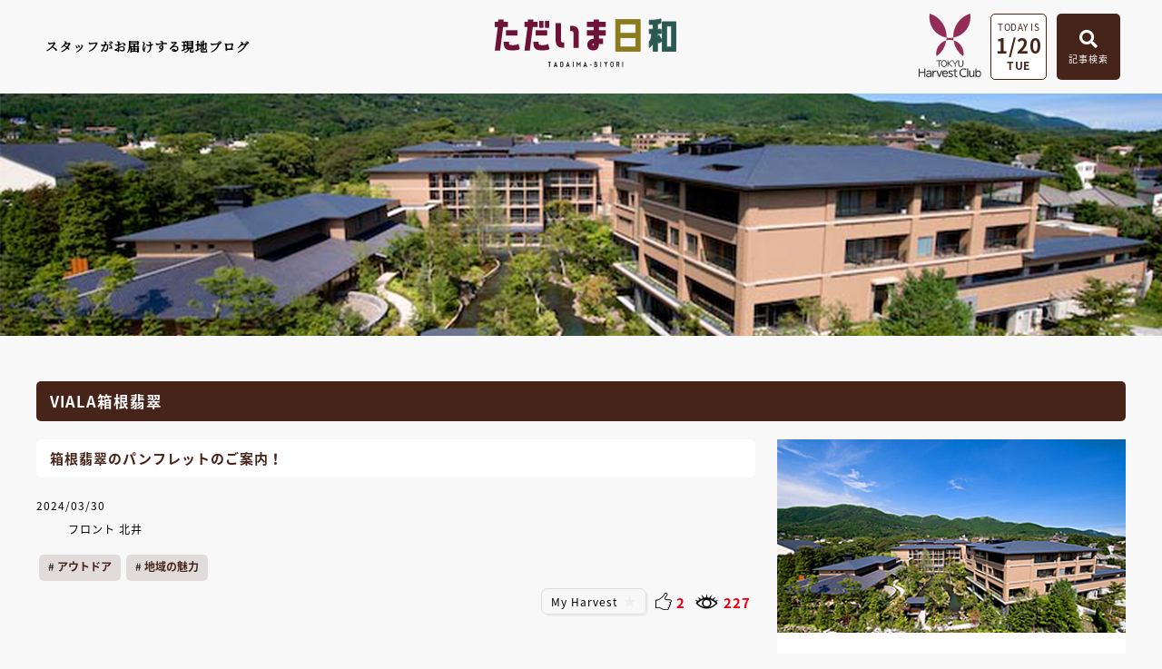

--- FILE ---
content_type: text/html
request_url: https://www.harvestclub.com/Un/blog/Hh/159337/
body_size: 13233
content:
<!doctype html>
<html lang="ja">
<head>
<meta charset="utf-8">
<meta name="description" content="東急ハーヴェストクラブ会員様向けの情報・施設や予約情報を掲載している公式サイトです。" />
<meta name="keywords" content="リゾート会員権,バーチャル・モデルルーム,東急ハーヴェストクラブ,東急ハーベストクラブ,会員制ホテル,HarvestClub,新築,会員制ホテル,別荘,仲介,会員権,蓼科,勝浦,軽井沢,箱根,伊東,伊豆,斑尾,京都,天城,鬼怒川" />
<meta name="viewport" content="width=device-width,initial-scale=1,user-scalable=no,maximum-scale=3" />
<title>【2024年03月30日】箱根翡翠のパンフレットのご案内！ | スタッフブログ「ただいま日和」 | 東急ハーヴェストクラブ　-TOKYU Harvest Club-</title>
<script src="//ajax.googleapis.com/ajax/libs/jquery/3.4.1/jquery.min.js"></script>
<link href="/Un/blog/common/css/layout.css" rel="stylesheet" type="text/css" />
<link href="/Un/blog/_facility/css/local.css" rel="stylesheet" type="text/css" />
<link href="/Un/blog/common/css/cms_paging.css" rel="stylesheet" type="text/css" />
<link href="/Un/blog/common/css/lightbox.css" rel="stylesheet" type="text/css" />
  
<!-- iziModal -->
<link href="/Un/blog/common/css/iziModal.css" rel="stylesheet" type="text/css" />
<script type="text/javascript" src="/Un/blog/common/js/iziModal.min.js"></script>

<link rel="stylesheet" href="https://use.fontawesome.com/releases/v5.5.0/css/all.css" integrity="sha384-B4dIYHKNBt8Bc12p+WXckhzcICo0wtJAoU8YZTY5qE0Id1GSseTk6S+L3BlXeVIU" crossorigin="anonymous">
  
<!--[if lt IE 9]>
<script src="/Un/common/js/html5.js"></script>
<script src="/Un/common/js/css3-mediaqueries.js"></script>
<![endif]-->
</head>
<body id="wrap">
<!-- Google Tag Manager -->
<noscript><iframe src="//www.googletagmanager.com/ns.html?id=GTM-NPW65D"
height="0" width="0" style="display:none;visibility:hidden"></iframe></noscript>
<script>(function(w,d,s,l,i){w[l]=w[l]||[];w[l].push({'gtm.start':
new Date().getTime(),event:'gtm.js'});var f=d.getElementsByTagName(s)[0],
j=d.createElement(s),dl=l!='dataLayer'?'&l='+l:'';j.async=true;j.src=
'//www.googletagmanager.com/gtm.js?id='+i+dl;f.parentNode.insertBefore(j,f);
})(window,document,'script','dataLayer','GTM-NPW65D');</script>
<!-- End Google Tag Manager -->
  <div id="modal-iframe"></div>
  <div class="overlay_search"></div>

  <header>
		<div class="area_nav">
      <div class="blcok_txt"><p>スタッフがお届けする現地ブログ</p></div>
			<div class="block_logo"><a href="/Un/blog/"><img src="/Un/blog/common/images/head_logo.svg" alt="ただいま日和"></a></div>
      <ul class="block_search">
        <li class="logo"><a href="/Un/" target="_blank"><img src="/Un/blog/common/images/foot_logo.svg" alt="東急ハーヴェストクラブ"></a></li>
        <li class="data_btn">
          <p class="txt">TODAY IS</p>
          <p class="data">1/20</p>
          <p class="week">TUE</p>
        </li>
		  	<li class="saerch_btn btn_open"><span class="btn"><i class="fas fa-search"></i><p>記事検索</p></span>
                    <div class="area_search">
            <p class="btn_close">×</p>
            <form action="/Un/blog/search/" method="get">
              <div class="area_kensaku">
                <div class="search_container">
  <input type="text" name="keyword" value="" placeholder="キーワードで検索する">
  <input type="submit" name="_search_x" value="&#xf002">
</div>
              </div>
              <ul class="box_tab">
                <li id="tab_nav1" class="tab"><p class="icon"><img src="/Un/blog/common/images/btn_icon01.svg" alt="" class="svg_img"></p><p>全ての施設</p></li>
                <li id="tab_nav2" class="tab"><p class="icon"><img src="/Un/blog/common/images/btn_icon02.svg" alt="" class="svg_img"></p><p>全ての季節・期間</p></li>
                <li id="tab_nav3" class="tab"><p class="icon"><img src="/Un/blog/common/images/btn_icon03.svg" alt="" class="svg_img"></p><p>全てのタグ</p></li>
              </ul>
              
              <!--タブを切り替えて表示するコンテンツ-->
              <div class="panel_nav hide left">
                <div class="inner_tab">
                  <ul class="sec_search">
                    <li class="area">
                      <ul class="block_check">
                        <li><input type="checkbox" id="facility_Nu_1702433853" name="facility[]" value="Nu" ><label for="facility_Nu_1702433853" class="checkbox">那須／那須Retreat</label></li>
<li><input type="checkbox" id="facility_Kn_1451450788" name="facility[]" value="Kn" ><label for="facility_Kn_1451450788" class="checkbox">鬼怒川</label></li>
<li><input type="checkbox" id="facility_Kw_1821706003" name="facility[]" value="Kw" ><label for="facility_Kw_1821706003" class="checkbox">VIALA鬼怒川渓翠</label></li>
<li><input type="checkbox" id="facility_Ka_1209896791" name="facility[]" value="Ka" ><label for="facility_Ka_1209896791" class="checkbox">勝浦</label></li>
<li><input type="checkbox" id="facility_Hs_2131352688" name="facility[]" value="Hs" ><label for="facility_Hs_2131352688" class="checkbox">箱根甲子園</label></li>
<li><input type="checkbox" id="facility_Hh_651005185" name="facility[]" value="Hh" ><label for="facility_Hh_651005185" class="checkbox">VIALA箱根翡翠</label></li>
<li><input type="checkbox" id="facility_Nh_1825250870" name="facility[]" value="Nh" ><label for="facility_Nh_1825250870" class="checkbox">RESERVE箱根明神平 In nol hakone myojindai</label></li>
<li><input type="checkbox" id="facility_Hy_1198679357" name="facility[]" value="Hy" ><label for="facility_Hy_1198679357" class="checkbox">VIALA箱根湖悠</label></li>
<li><input type="checkbox" id="facility_At_1138099010" name="facility[]" value="At" ><label for="facility_At_1138099010" class="checkbox">熱海伊豆山 & VIALA</label></li>
<li><input type="checkbox" id="facility_Am_1935410457" name="facility[]" value="Am" ><label for="facility_Am_1935410457" class="checkbox">天城高原</label></li>
<li><input type="checkbox" id="facility_It_1300766763" name="facility[]" value="It" ><label for="facility_It_1300766763" class="checkbox">伊東</label></li>
<li><input type="checkbox" id="facility_Ha_1107623834" name="facility[]" value="Ha" ><label for="facility_Ha_1107623834" class="checkbox">浜名湖</label></li>
<li><input type="checkbox" id="facility_Sk_501752454" name="facility[]" value="Sk" ><label for="facility_Sk_501752454" class="checkbox">静波海岸</label></li>
<li><input type="checkbox" id="facility_Ym_817196693" name="facility[]" value="Ym" ><label for="facility_Ym_817196693" class="checkbox">山中湖マウント富士</label></li>
<li><input type="checkbox" id="facility_Mo_249440454" name="facility[]" value="Mo" ><label for="facility_Mo_249440454" class="checkbox">斑尾</label></li>
<li><input type="checkbox" id="facility_Kr_1319936999" name="facility[]" value="Kr" ><label for="facility_Kr_1319936999" class="checkbox">旧軽井沢／旧軽井沢アネックス</label></li>
<li><input type="checkbox" id="facility_Rt_1943640170" name="facility[]" value="Rt" ><label for="facility_Rt_1943640170" class="checkbox">軽井沢 & VIALA</label></li>
<li><input type="checkbox" id="facility_Rc_1551560990" name="facility[]" value="Rc" ><label for="facility_Rc_1551560990" class="checkbox">VIALA軽井沢Retreat creek/garden</label></li>
<li><input type="checkbox" id="facility_Ta_1584528797" name="facility[]" value="Ta" ><label for="facility_Ta_1584528797" class="checkbox">蓼科</label></li>
<li><input type="checkbox" id="facility_Tx_1835504120" name="facility[]" value="Tx" ><label for="facility_Tx_1835504120" class="checkbox">蓼科アネックス</label></li>
<li><input type="checkbox" id="facility_Tr_685553008" name="facility[]" value="Tr" ><label for="facility_Tr_685553008" class="checkbox">蓼科リゾート</label></li>
<li><input type="checkbox" id="facility_Hd_847660965" name="facility[]" value="Hd" ><label for="facility_Hd_847660965" class="checkbox">RESERVE飛騨高山 In 東急ステイ飛騨高山 結の湯</label></li>
<li><input type="checkbox" id="facility_Jk_1527924265" name="facility[]" value="Jk" ><label for="facility_Jk_1527924265" class="checkbox">スキージャム勝山</label></li>
<li><input type="checkbox" id="facility_Na_695033649" name="facility[]" value="Na" ><label for="facility_Na_695033649" class="checkbox">南紀田辺</label></li>
<li><input type="checkbox" id="facility_Kg_493850695" name="facility[]" value="Kg" ><label for="facility_Kg_493850695" class="checkbox">京都鷹峯 & VIALA</label></li>
<li><input type="checkbox" id="facility_Kh_300026392" name="facility[]" value="Kh" ><label for="facility_Kh_300026392" class="checkbox">RESERVE京都東山 In THE HOTEL HIGASHIYAMA</label></li>
<li><input type="checkbox" id="facility_Ar_1845740023" name="facility[]" value="Ar" ><label for="facility_Ar_1845740023" class="checkbox">有馬六彩 & VIALA</label></li>
<li><input type="checkbox" id="facility_jimu_1358951326" name="facility[]" value="jimu" ><label for="facility_jimu_1358951326" class="checkbox">ハーヴェストクラブ事務局</label></li>
<li><input type="checkbox" id="facility_style_2094131099" name="facility[]" value="style" ><label for="facility_style_2094131099" class="checkbox">リゾートSTYLE（東急リゾート）</label></li>
<input type="hidden" name="facility[]" value="">
                      </ul>
                    </li>
                    <li class="input_btn">
                        <div class="clear_btn"><input type="button" name="clear" value="解除"></div>
                        <div class="search_btn"><input type="submit" name="_search_x" value="絞り込む"></div>
                    </li>
                  </ul>
                  <!-- /sec_search -->
                </div>
              </div>
              
              <div class="panel_nav hide center">
                <div class="inner_tab">
                  <ul class="sec_search">
                    <li class="column_season">
                      <ul class="block_check">
                        <li><input type="checkbox" id="season_spring_173205645" name="season[]" value="spring"  class=""><label for="season_spring_173205645" class="checkbox">春</label></li>
<li><input type="checkbox" id="season_summer_1149559874" name="season[]" value="summer"  class=""><label for="season_summer_1149559874" class="checkbox">夏</label></li>
<li><input type="checkbox" id="season_autumn_93103" name="season[]" value="autumn"  class=""><label for="season_autumn_93103" class="checkbox">秋</label></li>
<li><input type="checkbox" id="season_winter_1884266200" name="season[]" value="winter"  class=""><label for="season_winter_1884266200" class="checkbox">冬</label></li>
<input type="hidden" name="season[]" value="">
                      </ul>
                      <div class="block_pull">
                        <select name="period_fm_y">
<option value=""></option>
<option value="2026" >2026</option>
<option value="2025" >2025</option>
<option value="2024" >2024</option>
<option value="2023" >2023</option>
<option value="2022" >2022</option>
<option value="2021" >2021</option>
<option value="2020" >2020</option>
<option value="2019" >2019</option>
<option value="2018" >2018</option>
<option value="2017" >2017</option>
<option value="2016" >2016</option>
<option value="2015" >2015</option>
<option value="2014" >2014</option>
<option value="2013" >2013</option>
<option value="2012" >2012</option>
<option value="2011" >2011</option>
<option value="2010" >2010</option>
<option value="2009" >2009</option>
<option value="2008" >2008</option>
<option value="2007" >2007</option>
<option value="2006" >2006</option>
</select>
                        <select name="period_fm_m">
<option value=""></option>
<option value="1" >1</option>
<option value="2" >2</option>
<option value="3" >3</option>
<option value="4" >4</option>
<option value="5" >5</option>
<option value="6" >6</option>
<option value="7" >7</option>
<option value="8" >8</option>
<option value="9" >9</option>
<option value="10" >10</option>
<option value="11" >11</option>
<option value="12" >12</option>
</select>
                        　～　
                        <select name="period_to_y">
<option value=""></option>
<option value="2026" >2026</option>
<option value="2025" >2025</option>
<option value="2024" >2024</option>
<option value="2023" >2023</option>
<option value="2022" >2022</option>
<option value="2021" >2021</option>
<option value="2020" >2020</option>
<option value="2019" >2019</option>
<option value="2018" >2018</option>
<option value="2017" >2017</option>
<option value="2016" >2016</option>
<option value="2015" >2015</option>
<option value="2014" >2014</option>
<option value="2013" >2013</option>
<option value="2012" >2012</option>
<option value="2011" >2011</option>
<option value="2010" >2010</option>
<option value="2009" >2009</option>
<option value="2008" >2008</option>
<option value="2007" >2007</option>
<option value="2006" >2006</option>
</select>
                        <select name="period_to_m">
<option value=""></option>
<option value="1" >1</option>
<option value="2" >2</option>
<option value="3" >3</option>
<option value="4" >4</option>
<option value="5" >5</option>
<option value="6" >6</option>
<option value="7" >7</option>
<option value="8" >8</option>
<option value="9" >9</option>
<option value="10" >10</option>
<option value="11" >11</option>
<option value="12" >12</option>
</select>
                      </div>
                    </li>
                    <li class="input_btn">
                        <div class="clear_btn"><input type="button" name="clear" value="解除"></div>
                        <div class="search_btn"><input type="submit" name="_search_x" value="絞り込む"></div>
                    </li>
                  </ul>
                  <!-- /sec_search -->
                </div>
              </div>
              
              <div class="panel_nav hide right">
                <div class="inner_tab">
                  <ul class="sec_search">
                    <li class="column_tag">
                      <input id="trigger_menu" class="grad-trigger" type="checkbox"><label class="grad-btn" for="trigger_menu"></label>
                      <div class="grad-item">
                        <ul class="block_tag">
                          <li><input type="checkbox" id="hashtag_sp01_1573022400" name="hashtag[]" value="sp01"  class="check_box"><label for="hashtag_sp01_1573022400" class="label">イベント･ツアー</label></li>
<li><input type="checkbox" id="hashtag_sp02_691245253" name="hashtag[]" value="sp02"  class="check_box"><label for="hashtag_sp02_691245253" class="label">絶景</label></li>
<li><input type="checkbox" id="hashtag_sp03_1323385120" name="hashtag[]" value="sp03"  class="check_box"><label for="hashtag_sp03_1323385120" class="label">アウトドア</label></li>
<li><input type="checkbox" id="hashtag_sp04_924690273" name="hashtag[]" value="sp04"  class="check_box"><label for="hashtag_sp04_924690273" class="label">カフェ</label></li>
<li><input type="checkbox" id="hashtag_sp05_1414240496" name="hashtag[]" value="sp05"  class="check_box"><label for="hashtag_sp05_1414240496" class="label">ミュージアム</label></li>
<li><input type="checkbox" id="hashtag_sp06_377075087" name="hashtag[]" value="sp06"  class="check_box"><label for="hashtag_sp06_377075087" class="label">リニューアル</label></li>
<li><input type="checkbox" id="hashtag_sp07_347984964" name="hashtag[]" value="sp07"  class="check_box"><label for="hashtag_sp07_347984964" class="label">ニューオープン</label></li>
<li><input type="checkbox" id="hashtag_sp08_287197024" name="hashtag[]" value="sp08"  class="check_box"><label for="hashtag_sp08_287197024" class="label">自然</label></li>
<li><input type="checkbox" id="hashtag_sp09_1068627894" name="hashtag[]" value="sp09"  class="check_box"><label for="hashtag_sp09_1068627894" class="label">お花</label></li>
<li><input type="checkbox" id="hashtag_sp10_906440258" name="hashtag[]" value="sp10"  class="check_box"><label for="hashtag_sp10_906440258" class="label">穴場</label></li>
<li><input type="checkbox" id="hashtag_sp11_1077223904" name="hashtag[]" value="sp11"  class="check_box"><label for="hashtag_sp11_1077223904" class="label">海</label></li>
<li><input type="checkbox" id="hashtag_sp12_473872833" name="hashtag[]" value="sp12"  class="check_box"><label for="hashtag_sp12_473872833" class="label">スイーツ</label></li>
<li><input type="checkbox" id="hashtag_sp13_56437710" name="hashtag[]" value="sp13"  class="check_box"><label for="hashtag_sp13_56437710" class="label">季節の魅力</label></li>
<li><input type="checkbox" id="hashtag_sp14_1746325107" name="hashtag[]" value="sp14"  class="check_box"><label for="hashtag_sp14_1746325107" class="label">地域の魅力</label></li>
<li><input type="checkbox" id="hashtag_sp15_879662695" name="hashtag[]" value="sp15"  class="check_box"><label for="hashtag_sp15_879662695" class="label">館内情報</label></li>
<li><input type="checkbox" id="hashtag_sp16_1513251648" name="hashtag[]" value="sp16"  class="check_box"><label for="hashtag_sp16_1513251648" class="label">ペットと一緒</label></li>
<li><input type="checkbox" id="hashtag_sp17_1922644912" name="hashtag[]" value="sp17"  class="check_box"><label for="hashtag_sp17_1922644912" class="label">雨の日おすすめ</label></li>
<li><input type="checkbox" id="hashtag_ex01_34183299" name="hashtag[]" value="ex01"  class="check_box"><label for="hashtag_ex01_34183299" class="label">トレッキング</label></li>
<li><input type="checkbox" id="hashtag_ex02_770623328" name="hashtag[]" value="ex02"  class="check_box"><label for="hashtag_ex02_770623328" class="label">お酒めぐり</label></li>
<li><input type="checkbox" id="hashtag_ex03_2042731868" name="hashtag[]" value="ex03"  class="check_box"><label for="hashtag_ex03_2042731868" class="label">スポーツ</label></li>
<li><input type="checkbox" id="hashtag_ex04_2035439090" name="hashtag[]" value="ex04"  class="check_box"><label for="hashtag_ex04_2035439090" class="label">グランピング</label></li>
<li><input type="checkbox" id="hashtag_ex05_977774581" name="hashtag[]" value="ex05"  class="check_box"><label for="hashtag_ex05_977774581" class="label">ピクニック</label></li>
<li><input type="checkbox" id="hashtag_ex06_757874133" name="hashtag[]" value="ex06"  class="check_box"><label for="hashtag_ex06_757874133" class="label">収穫体験</label></li>
<li><input type="checkbox" id="hashtag_ex07_436969253" name="hashtag[]" value="ex07"  class="check_box"><label for="hashtag_ex07_436969253" class="label">のりもの</label></li>
<li><input type="checkbox" id="hashtag_ex08_1171215097" name="hashtag[]" value="ex08"  class="check_box"><label for="hashtag_ex08_1171215097" class="label">ドライブ</label></li>
<li><input type="checkbox" id="hashtag_ex09_210872576" name="hashtag[]" value="ex09"  class="check_box"><label for="hashtag_ex09_210872576" class="label">伝統文化</label></li>
<li><input type="checkbox" id="hashtag_ex10_1233400939" name="hashtag[]" value="ex10"  class="check_box"><label for="hashtag_ex10_1233400939" class="label">クラフト</label></li>
<li><input type="checkbox" id="hashtag_ex11_1028146972" name="hashtag[]" value="ex11"  class="check_box"><label for="hashtag_ex11_1028146972" class="label">写真</label></li>
<li><input type="checkbox" id="hashtag_ex12_772745175" name="hashtag[]" value="ex12"  class="check_box"><label for="hashtag_ex12_772745175" class="label">釣り</label></li>
<li><input type="checkbox" id="hashtag_ex13_1673989484" name="hashtag[]" value="ex13"  class="check_box"><label for="hashtag_ex13_1673989484" class="label">休日楽園倶楽部</label></li>
<li><input type="checkbox" id="hashtag_ex14_1763218781" name="hashtag[]" value="ex14"  class="check_box"><label for="hashtag_ex14_1763218781" class="label">会員様の過ごし方</label></li>
<li><input type="checkbox" id="hashtag_ex15_434690350" name="hashtag[]" value="ex15"  class="check_box"><label for="hashtag_ex15_434690350" class="label">ウィンタースポーツ</label></li>
<li><input type="checkbox" id="hashtag_ex16_1202041979" name="hashtag[]" value="ex16"  class="check_box"><label for="hashtag_ex16_1202041979" class="label">コンサート</label></li>
<li><input type="checkbox" id="hashtag_ho01_244499170" name="hashtag[]" value="ho01"  class="check_box"><label for="hashtag_ho01_244499170" class="label">リゾートタウン</label></li>
<li><input type="checkbox" id="hashtag_ho02_1666380466" name="hashtag[]" value="ho02"  class="check_box"><label for="hashtag_ho02_1666380466" class="label">スパ・エステ</label></li>
<li><input type="checkbox" id="hashtag_ho03_1337165315" name="hashtag[]" value="ho03"  class="check_box"><label for="hashtag_ho03_1337165315" class="label">おこもり</label></li>
<li><input type="checkbox" id="hashtag_ho04_1452992147" name="hashtag[]" value="ho04"  class="check_box"><label for="hashtag_ho04_1452992147" class="label">バーベキュー </label></li>
<li><input type="checkbox" id="hashtag_ho05_1243871888" name="hashtag[]" value="ho05"  class="check_box"><label for="hashtag_ho05_1243871888" class="label">ランチ</label></li>
<li><input type="checkbox" id="hashtag_ho06_907998045" name="hashtag[]" value="ho06"  class="check_box"><label for="hashtag_ho06_907998045" class="label">朝食</label></li>
<li><input type="checkbox" id="hashtag_ho07_713872338" name="hashtag[]" value="ho07"  class="check_box"><label for="hashtag_ho07_713872338" class="label">ディナー</label></li>
<li><input type="checkbox" id="hashtag_ho08_244047353" name="hashtag[]" value="ho08"  class="check_box"><label for="hashtag_ho08_244047353" class="label">ウエディング</label></li>
<li><input type="checkbox" id="hashtag_ho09_1521353424" name="hashtag[]" value="ho09"  class="check_box"><label for="hashtag_ho09_1521353424" class="label">ショップ</label></li>
<li><input type="checkbox" id="hashtag_ho10_2061239067" name="hashtag[]" value="ho10"  class="check_box"><label for="hashtag_ho10_2061239067" class="label">お部屋グルメ</label></li>
<li><input type="checkbox" id="hashtag_ho11_490705729" name="hashtag[]" value="ho11"  class="check_box"><label for="hashtag_ho11_490705729" class="label">おいしい魅力</label></li>
<li><input type="checkbox" id="hashtag_ho12_1586897045" name="hashtag[]" value="ho12"  class="check_box"><label for="hashtag_ho12_1586897045" class="label">新入社員</label></li>
<li><input type="checkbox" id="hashtag_ho13_288271080" name="hashtag[]" value="ho13"  class="check_box"><label for="hashtag_ho13_288271080" class="label">支配人</label></li>
<li><input type="checkbox" id="hashtag_ho14_2051439251" name="hashtag[]" value="ho14"  class="check_box"><label for="hashtag_ho14_2051439251" class="label">料理長</label></li>
<li><input type="checkbox" id="hashtag_ho15_1121337536" name="hashtag[]" value="ho15"  class="check_box"><label for="hashtag_ho15_1121337536" class="label">スタッフ紹介</label></li>
<li><input type="checkbox" id="hashtag_ho16_632601501" name="hashtag[]" value="ho16"  class="check_box"><label for="hashtag_ho16_632601501" class="label">ご挨拶</label></li>
<li><input type="checkbox" id="hashtag_ho17_1344386986" name="hashtag[]" value="ho17"  class="check_box"><label for="hashtag_ho17_1344386986" class="label">お知らせ</label></li>
<li><input type="checkbox" id="hashtag_sc01_409340162" name="hashtag[]" value="sc01"  class="check_box"><label for="hashtag_sc01_409340162" class="label">お祝い</label></li>
<li><input type="checkbox" id="hashtag_sc02_801551164" name="hashtag[]" value="sc02"  class="check_box"><label for="hashtag_sc02_801551164" class="label">キッズ</label></li>
<li><input type="checkbox" id="hashtag_sc03_726200694" name="hashtag[]" value="sc03"  class="check_box"><label for="hashtag_sc03_726200694" class="label">カップル</label></li>
<li><input type="checkbox" id="hashtag_sc04_422002283" name="hashtag[]" value="sc04"  class="check_box"><label for="hashtag_sc04_422002283" class="label">ファミリー</label></li>
<li><input type="checkbox" id="hashtag_sc05_370698259" name="hashtag[]" value="sc05"  class="check_box"><label for="hashtag_sc05_370698259" class="label">一人旅</label></li>
<li><input type="checkbox" id="hashtag_sc06_1326954014" name="hashtag[]" value="sc06"  class="check_box"><label for="hashtag_sc06_1326954014" class="label">ワ―ケーション</label></li>
<li><input type="checkbox" id="hashtag_sc07_200107666" name="hashtag[]" value="sc07"  class="check_box"><label for="hashtag_sc07_200107666" class="label">リフレッシュ</label></li>
<li><input type="checkbox" id="hashtag_sc08_630838948" name="hashtag[]" value="sc08"  class="check_box"><label for="hashtag_sc08_630838948" class="label">リラックス</label></li>
<li><input type="checkbox" id="hashtag_sc09_1423164266" name="hashtag[]" value="sc09"  class="check_box"><label for="hashtag_sc09_1423164266" class="label">ウェルネス</label></li>
<li><input type="checkbox" id="hashtag_sc10_1973262423" name="hashtag[]" value="sc10"  class="check_box"><label for="hashtag_sc10_1973262423" class="label">雨の日</label></li>
<li><input type="checkbox" id="hashtag_sc11_1518723442" name="hashtag[]" value="sc11"  class="check_box"><label for="hashtag_sc11_1518723442" class="label">ギフト</label></li>
<li><input type="checkbox" id="hashtag_sc12_824318056" name="hashtag[]" value="sc12"  class="check_box"><label for="hashtag_sc12_824318056" class="label">朝</label></li>
<li><input type="checkbox" id="hashtag_sc13_644702964" name="hashtag[]" value="sc13"  class="check_box"><label for="hashtag_sc13_644702964" class="label">夜</label></li>
<li><input type="checkbox" id="hashtag_sc14_2088859265" name="hashtag[]" value="sc14"  class="check_box"><label for="hashtag_sc14_2088859265" class="label">クリスマス</label></li>
<li><input type="checkbox" id="hashtag_sc15_881419687" name="hashtag[]" value="sc15"  class="check_box"><label for="hashtag_sc15_881419687" class="label">夏休み</label></li>
<li><input type="checkbox" id="hashtag_sc16_1347883302" name="hashtag[]" value="sc16"  class="check_box"><label for="hashtag_sc16_1347883302" class="label">年末年始</label></li>
<li><input type="checkbox" id="hashtag_sc17_606449999" name="hashtag[]" value="sc17"  class="check_box"><label for="hashtag_sc17_606449999" class="label">春休み</label></li>
<li><input type="checkbox" id="hashtag_sc18_2140079480" name="hashtag[]" value="sc18"  class="check_box"><label for="hashtag_sc18_2140079480" class="label">ゴールデンウィーク</label></li>
<li><input type="checkbox" id="hashtag_ge01_322928264" name="hashtag[]" value="ge01"  class="check_box"><label for="hashtag_ge01_322928264" class="label">歴史</label></li>
<li><input type="checkbox" id="hashtag_ge02_82549295" name="hashtag[]" value="ge02"  class="check_box"><label for="hashtag_ge02_82549295" class="label">温泉</label></li>
<li><input type="checkbox" id="hashtag_ge03_612896277" name="hashtag[]" value="ge03"  class="check_box"><label for="hashtag_ge03_612896277" class="label">星空</label></li>
<li><input type="checkbox" id="hashtag_ge04_165426898" name="hashtag[]" value="ge04"  class="check_box"><label for="hashtag_ge04_165426898" class="label">動物</label></li>
<li><input type="checkbox" id="hashtag_ge05_1679986995" name="hashtag[]" value="ge05"  class="check_box"><label for="hashtag_ge05_1679986995" class="label">美容</label></li>
<li><input type="checkbox" id="hashtag_ge06_364288475" name="hashtag[]" value="ge06"  class="check_box"><label for="hashtag_ge06_364288475" class="label">音楽</label></li>
<li><input type="checkbox" id="hashtag_ge07_2060419710" name="hashtag[]" value="ge07"  class="check_box"><label for="hashtag_ge07_2060419710" class="label">大浴場</label></li>
<li><input type="checkbox" id="hashtag_ge08_1666766672" name="hashtag[]" value="ge08"  class="check_box"><label for="hashtag_ge08_1666766672" class="label">料理</label></li>
<input type="hidden" name="hashtag[]" value="">
                        </ul>
                      </div>
                    </li>
                    <li class="input_btn">
                        <div class="clear_btn"><input type="button" name="clear" value="解除"></div>
                        <div class="search_btn"><input type="submit" name="_search_x" value="絞り込む"></div>
                    </li>
                  </ul>
                  <!-- /sec_search -->
                </div>
              </div>
            </form>
          </div>
		  	</li>
		  	<!--<li class="menu_btn">
          <div class="sp_menu">
			      <div class="menu-trigger" href="">
  		        <span></span>
  		        <span></span>
  		        <span></span>
  		      </div>
  		      <nav class="menu">
  		       <ul>
               <li><a href="/Un/blog/">TOP</a></li>
               <li><a href="/Un/blog/katsuura/">施設別ブログ</a></li>
               <li><a href="/Un/blog/pickup/">ピックアップ記事</a></li>
               </ul>
            </nav>
          </div>
		  	</li>-->
	    </ul>
	  <!-- /block_search -->
    </div>
	</header>  
  <div class="overlay"></div>
  
  <section class="main">
    <div class="area_main u_page" style="background-image: url('/Un/blog/_facility/images/main_Hh.jpg');">
			<!--<h1><span>VIALA箱根翡翠</span></h1>-->
		</div>
  </section>
  <!-- /main -->
  
  <div class="content w1200">
  
    <section class="detail">
      <h1>VIALA箱根翡翠</h1>
      <div class="left">
        <div class="area_detail">
            
  
  <h2>箱根翡翠のパンフレットのご案内！</h2>
  <p class="data_txt">2024/03/30</p>
  
      <ul class="staff">
      <li class="staff_name">
        <a href="/Un/blog/writer/?facility=Hh&writer=C052">
          <p class="staffimg"><img src="https://www.harvestclub.com/cms/files/hvc/Hh/0941/kPot6rMi.jpg" alt=""></p>フロント 北井
        </a>
      </li>
          </ul>
        <ul class="tag">
                                      <li><a href="/Un/blog/search/?_search_x&new&hashtag[]=sp03">アウトドア</a></li>
              <li><a href="/Un/blog/search/?_search_x&new&hashtag[]=sp14">地域の魅力</a></li>
          </ul>
    <ul class="view_icon">
    <li><p class="favIcon" data-fav-btn data-fav-status="off" data-fav-login="0" data-fav-category="article" data-fav-value="159337">My Harvest</p></li>
    <li class="iine" data-like-cn="159337"><p class="icon"><img src="/Un/blog/common/images/icon02_1.svg" alt="" class="desvg"></p><p class="number">0</p></li>
    <li data-pv-cn="159337"><p class="icon"><img src="/Un/blog/common/images/icon02_2.svg" alt=""></p><p class="number">0</p></li>
  </ul>
  <div class="sec_detail">
              <div class="main_img"><a href="https://www.harvestclub.com/cms/files/hvc/Hh/0940/Je3AnH8v.jpeg" data-lightbox="img" data-title=""><img src="https://www.harvestclub.com/cms/files/hvc/Hh/0940/Je3AnH8v.jpeg" alt=""></a></div>
        
    <div class="freeBox wysiwyg">
      <p>こんにちは、箱根翡翠フロントの北井です。</p><p>当館に設置しているパンフレットのご紹介をさせて頂きます。</p><p>今回は、当館から徒歩5分ほどの距離にございます「箱根ラリック美術館」をご紹介致します。ただいまラリック美術館ではラリック・ダンスという催しをしており、パリに関わる品が多く展示されています。当館にご来館された際には、ぜひパンフレットをお持ち頂き、足をお運び頂ければ幸いです。</p>
      <br>
      
    </div>
    
          <ul>
        <li><a href="https://www.harvestclub.com/cms/files/hvc/Hh/0940/EeRQz99p.jpeg" data-lightbox="img" data-title=""><img src="https://www.harvestclub.com/cms/files/hvc/Hh/0940/EeRQz99p.jpeg" alt="" class="fitimg"></a></li>                              </ul>
      </div>
  <!-- /sec_detail -->
  <ul class="view_icon">
    <li><p class="favIcon" data-fav-btn data-fav-status="off" data-fav-login="0" data-fav-category="article" data-fav-value="159337">My Harvest</p></li>
    <li class="iine" data-like-cn="159337"><p class="icon"><img src="/Un/blog/common/images/icon02_1.svg" alt="" class="desvg"></p><p class="number">0</p></li>
    <li data-pv-cn="159337"><p class="icon"><img src="/Un/blog/common/images/icon02_2.svg" alt=""></p><p class="number">0</p></li>
  </ul>
          
                      <div class="sec_facility">
              <dl>
                <dt><img src="/Un/blog/_facility/images/img_facility_Hh.jpg" alt="" class="fitimg"></dt>
                <dd>
                  <p class="title">この記事が楽しめるのは<span>VIALA箱根翡翠</span></p>
                  <ul>
                    <li><a href="/reserve/">オンライン予約</a></li>
                    <li><a href="/reserve/room/index.html">空室予約状況</a></li>
                  </ul>
                </dd>
              </dl>
            </div>
            <!-- /sec_facility -->
                    <div class="sec_other">
            <h2>その他の記事はこちら</h2>
            <ul>
  <li>
    <a href="/Un/blog/Hh/176771/">
      <div class="img">
                        <img src="https://www.harvestclub.com/cms/files/hvc/Hh/0940/89nIZSyW.jpg" alt="" class="fitimg">
      </div>
      <p class="data">2026/01/15</p>
      <p class="txt">一年の始まりは、富士山にあり。</p>
    </a>
  </li>
  <li>
    <a href="/Un/blog/Hh/176906/">
      <div class="img">
                        <img src="https://www.harvestclub.com/cms/files/hvc/Hh/0940/Pdn4CfdX.jpeg" alt="" class="fitimg">
      </div>
      <p class="data">2026/01/12</p>
      <p class="txt">箱根翡翠のスタッフによるおすすめ品をHISUIラウンジにてご紹介させていただきます。</p>
    </a>
  </li>
  <li>
    <a href="/Un/blog/Hh/176818/">
      <div class="img">
                        <img src="https://www.harvestclub.com/cms/files/hvc/Hh/0940/K1Wv2d8c.jpg" alt="" class="fitimg">
      </div>
      <p class="data">2026/01/08</p>
      <p class="txt">季節のおすすめ　美味しい日本酒編</p>
    </a>
  </li>
  <li>
    <a href="/Un/blog/Hh/176611/">
      <div class="img">
                        <img src="https://www.harvestclub.com/cms/files/hvc/Hh/0940/URczIeJg.jpeg" alt="" class="fitimg">
      </div>
      <p class="data">2026/01/01</p>
      <p class="txt">新年のご挨拶</p>
    </a>
  </li>
  <li>
    <a href="/Un/blog/Hh/176565/">
      <div class="img">
                        <img src="https://www.harvestclub.com/cms/files/hvc/Hh/0940/LINSAsQM.jpg" alt="" class="fitimg">
      </div>
      <p class="data">2025/12/29</p>
      <p class="txt">気軽に楽しむ和のステーキ膳</p>
    </a>
  </li>
  <li>
    <a href="/Un/blog/Hh/176533/">
      <div class="img">
                        <img src="https://www.harvestclub.com/cms/files/hvc/Hh/0940/n9rmQhvg.jpg" alt="" class="fitimg">
      </div>
      <p class="data">2025/12/29</p>
      <p class="txt">箱根湯本のカフェ</p>
    </a>
  </li>
            </ul>
            <div class="more_btn"><a href="/Un/blog/Hh/">記事一覧はこちら</a></div>
          </div>
        </div>
      </div>
      <!-- /left -->
      
      <div class="right">
        <div class="sec_facility">
          <dl>
            <dt><img src="/Un/blog/_facility/images/img_facility_Hh.jpg" alt="" class="fitimg"></dt>
            <dd>
              <p class="title"><span>VIALA箱根翡翠</span></p>
                              <p class="copy">〒250-0631 神奈川県足柄下郡箱根町仙石原837</p>
                <ul>
                  <li><a href="/Un/Hotel/Hh/" class="site">施設サイトはこちら</a></li>
                  
                                      <li><a href="tel:0460845489" class="tel">TEL.<span>0460-84-5489</span></a></li>
                                    
                  <li><a href="/reserve/" class="reserve">オンライン予約</a></li>
                  <li><a href="/reserve/room/index.html" class="calendar">空室予約状況</a></li>
                </ul>
                          </dd>
          </dl>
        </div>
        <!-- /sec_facility -->
        
          
            <div class="area_ranking">
        <h2>週間人気記事ランキング</h2>
        <div class="sec_column">
        <div class="block_column">
    <dl>
      <dt>
                        <a href="/Un/blog/style/168871/"><img src="https://www.harvestclub.com/cms/files/hvc/style/0940/dXbI04rq.jpg" alt="" class="fitimg"></a><p class="rank one">1</p>
      </dt>
      <dd>
        <a href="/Un/blog/style/" class="name">リゾートSTYLE（東急リゾート）</a>
        <a href="/Un/blog/style/168871/">
          <p class="data">2025/03/31</p>
          <p class="title">【新施設】草津＆VIALA・VIALA草津Retreat green　5/10(土)より第１次会員募集開始！</p>
        </a>
      </dd>
    </dl>
          <ul class="staff">
        <li class="staff_name">
          <a href="/Un/blog/writer/?facility=style&writer=C001">
            <p class="staffimg"><img src="https://www.harvestclub.com/cms/files/hvc/style/0941/yuJW1FGq.jpg" alt=""></p>東急リゾート リゾートSTYLE担当
          </a>
        </li>
      </ul>
        <ul class="view_icon">
      <li class="iine" data-like-cn="168871" data-like-detail="/Un/blog/style/168871/"><p class="icon"><img src="/Un/blog/common/images/icon02_1.svg" alt="" class="desvg"></p><p class="number">0</p></li>
      <li data-pv-cn="168871"><p class="icon"><img src="/Un/blog/common/images/icon02_2.svg" alt=""></p><p class="number">0</p></li>
    </ul>
  </div>
  <!-- block_column -->
        <div class="block_column">
    <dl>
      <dt>
                        <a href="/Un/blog/Kg/176855/"><img src="https://www.harvestclub.com/cms/files/hvc/Kg/0940/qrxUaLCL.pdf" alt="" class="fitimg"></a><p class="rank two">2</p>
      </dt>
      <dd>
        <a href="/Un/blog/Kg/" class="name">京都鷹峯 & VIALA</a>
        <a href="/Un/blog/Kg/176855/">
          <p class="data">2026/01/10</p>
          <p class="title">京都マラソンによる交通規制について</p>
        </a>
      </dd>
    </dl>
          <ul class="staff">
        <li class="staff_name">
          <a href="/Un/blog/writer/?facility=Kg&writer=C049">
            <p class="staffimg"><img src="/Un/blog/common/images/icon01.svg" alt=""></p>フロント 園部　修平
          </a>
        </li>
      </ul>
        <ul class="view_icon">
      <li class="iine" data-like-cn="176855" data-like-detail="/Un/blog/Kg/176855/"><p class="icon"><img src="/Un/blog/common/images/icon02_1.svg" alt="" class="desvg"></p><p class="number">0</p></li>
      <li data-pv-cn="176855"><p class="icon"><img src="/Un/blog/common/images/icon02_2.svg" alt=""></p><p class="number">0</p></li>
    </ul>
  </div>
  <!-- block_column -->
        <div class="block_column">
    <dl>
      <dt>
                        <a href="/Un/blog/Nu/176898/"><img src="https://www.harvestclub.com/cms/files/hvc/Nu/0940/ETB5rREa.jpg" alt="" class="fitimg"></a><p class="rank tree">3</p>
      </dt>
      <dd>
        <a href="/Un/blog/Nu/" class="name">那須／那須Retreat</a>
        <a href="/Un/blog/Nu/176898/">
          <p class="data">2026/01/12</p>
          <p class="title">1/12(月)　那須の積雪情報　15:00時点</p>
        </a>
      </dd>
    </dl>
          <ul class="staff">
        <li class="staff_name">
          <a href="/Un/blog/writer/?facility=Nu&writer=C004">
            <p class="staffimg"><img src="https://www.harvestclub.com/cms/files/hvc/Nu/0941/C6KdVxjF.jpg" alt=""></p>フロント 阿部
          </a>
        </li>
      </ul>
        <ul class="view_icon">
      <li class="iine" data-like-cn="176898" data-like-detail="/Un/blog/Nu/176898/"><p class="icon"><img src="/Un/blog/common/images/icon02_1.svg" alt="" class="desvg"></p><p class="number">0</p></li>
      <li data-pv-cn="176898"><p class="icon"><img src="/Un/blog/common/images/icon02_2.svg" alt=""></p><p class="number">0</p></li>
    </ul>
  </div>
  <!-- block_column -->
      <div class="block_column">
    <dl>
      <dt>
                        <a href="/Un/blog/Rt/166068/"><img src="https://www.harvestclub.com/cms/files/hvc/Rt/0940/SiJXkNp7.jpg" alt="" class="fitimg"></a><p class="rank other">4</p>
      </dt>
      <dd>
        <a href="/Un/blog/Rt/" class="name">軽井沢 & VIALA</a>
        <a href="/Un/blog/Rt/166068/">
          <p class="data">2024/12/09</p>
          <p class="title">冬の軽井沢へはスタッドレスタイヤでお越しください🚙</p>
        </a>
      </dd>
    </dl>
          <ul class="staff">
        <li class="staff_name">
          <a href="/Un/blog/writer/?facility=Rt&writer=C021">
            <p class="staffimg"><img src="/Un/blog/common/images/icon01.svg" alt=""></p>オペレーションG　運営セクション 木下
          </a>
        </li>
      </ul>
        <ul class="view_icon">
      <li class="iine" data-like-cn="166068" data-like-detail="/Un/blog/Rt/166068/"><p class="icon"><img src="/Un/blog/common/images/icon02_1.svg" alt="" class="desvg"></p><p class="number">0</p></li>
      <li data-pv-cn="166068"><p class="icon"><img src="/Un/blog/common/images/icon02_2.svg" alt=""></p><p class="number">0</p></li>
    </ul>
  </div>
  <!-- block_column -->
      <div class="block_column">
    <dl>
      <dt>
                        <a href="/Un/blog/Hs/137239/"><img src="https://www.harvestclub.com/cms/files/hvc/Hs/0940/sP334Ddk.jpg" alt="" class="fitimg"></a><p class="rank other">5</p>
      </dt>
      <dd>
        <a href="/Un/blog/Hs/" class="name">箱根甲子園</a>
        <a href="/Un/blog/Hs/137239/">
          <p class="data">2021/12/15</p>
          <p class="title">自然薯の栄養と効能が凄い‼︎ |箱根のリンパマッサージ専門「リンパの女神」</p>
        </a>
      </dd>
    </dl>
          <ul class="staff">
        <li class="staff_name">
          <a href="/Un/blog/writer/?facility=Hs&writer=C009">
            <p class="staffimg"><img src="https://www.harvestclub.com/cms/files/hvc/Hs/0941/GHPopy0b.png" alt=""></p>”とろける”リンパ専門店 リンパの女神
          </a>
        </li>
      </ul>
        <ul class="view_icon">
      <li class="iine" data-like-cn="137239" data-like-detail="/Un/blog/Hs/137239/"><p class="icon"><img src="/Un/blog/common/images/icon02_1.svg" alt="" class="desvg"></p><p class="number">0</p></li>
      <li data-pv-cn="137239"><p class="icon"><img src="/Un/blog/common/images/icon02_2.svg" alt=""></p><p class="number">0</p></li>
    </ul>
  </div>
  <!-- block_column -->
        </div>
        <!-- /sec_column -->
        
        <h2>月間人気記事ランキング</h2>
        <div class="sec_column">
        <div class="block_column">
    <dl>
      <dt>
                        <a href="/Un/blog/style/168871/"><img src="https://www.harvestclub.com/cms/files/hvc/style/0940/dXbI04rq.jpg" alt="" class="fitimg"></a><p class="rank one">1</p>
      </dt>
      <dd>
        <a href="/Un/blog/style/" class="name">リゾートSTYLE（東急リゾート）</a>
        <a href="/Un/blog/style/168871/">
          <p class="data">2025/03/31</p>
          <p class="title">【新施設】草津＆VIALA・VIALA草津Retreat green　5/10(土)より第１次会員募集開始！</p>
        </a>
      </dd>
    </dl>
          <ul class="staff">
        <li class="staff_name">
          <a href="/Un/blog/writer/?facility=style&writer=C001">
            <p class="staffimg"><img src="https://www.harvestclub.com/cms/files/hvc/style/0941/yuJW1FGq.jpg" alt=""></p>東急リゾート リゾートSTYLE担当
          </a>
        </li>
      </ul>
        <ul class="view_icon">
      <li class="iine" data-like-cn="168871" data-like-detail="/Un/blog/style/168871/"><p class="icon"><img src="/Un/blog/common/images/icon02_1.svg" alt="" class="desvg"></p><p class="number">0</p></li>
      <li data-pv-cn="168871"><p class="icon"><img src="/Un/blog/common/images/icon02_2.svg" alt=""></p><p class="number">0</p></li>
    </ul>
  </div>
  <!-- block_column -->
        <div class="block_column">
    <dl>
      <dt>
                        <a href="/Un/blog/Kr/174337/"><img src="https://www.harvestclub.com/cms/files/hvc/Kr/0940/pfvcPDWh.jpg" alt="" class="fitimg"></a><p class="rank two">2</p>
      </dt>
      <dd>
        <a href="/Un/blog/Kr/" class="name">旧軽井沢／旧軽井沢アネックス</a>
        <a href="/Un/blog/Kr/174337/">
          <p class="data">2025/10/09</p>
          <p class="title">軽井沢のサル・クマ目撃情報</p>
        </a>
      </dd>
    </dl>
          <ul class="staff">
        <li class="staff_name">
          <a href="/Un/blog/writer/?facility=Kr&writer=C047">
            <p class="staffimg"><img src="/Un/blog/common/images/icon01.svg" alt=""></p>フロント 相原　佳奈
          </a>
        </li>
      </ul>
        <ul class="view_icon">
      <li class="iine" data-like-cn="174337" data-like-detail="/Un/blog/Kr/174337/"><p class="icon"><img src="/Un/blog/common/images/icon02_1.svg" alt="" class="desvg"></p><p class="number">0</p></li>
      <li data-pv-cn="174337"><p class="icon"><img src="/Un/blog/common/images/icon02_2.svg" alt=""></p><p class="number">0</p></li>
    </ul>
  </div>
  <!-- block_column -->
        <div class="block_column">
    <dl>
      <dt>
                        <a href="/Un/blog/Rt/166068/"><img src="https://www.harvestclub.com/cms/files/hvc/Rt/0940/SiJXkNp7.jpg" alt="" class="fitimg"></a><p class="rank tree">3</p>
      </dt>
      <dd>
        <a href="/Un/blog/Rt/" class="name">軽井沢 & VIALA</a>
        <a href="/Un/blog/Rt/166068/">
          <p class="data">2024/12/09</p>
          <p class="title">冬の軽井沢へはスタッドレスタイヤでお越しください🚙</p>
        </a>
      </dd>
    </dl>
          <ul class="staff">
        <li class="staff_name">
          <a href="/Un/blog/writer/?facility=Rt&writer=C021">
            <p class="staffimg"><img src="/Un/blog/common/images/icon01.svg" alt=""></p>オペレーションG　運営セクション 木下
          </a>
        </li>
      </ul>
        <ul class="view_icon">
      <li class="iine" data-like-cn="166068" data-like-detail="/Un/blog/Rt/166068/"><p class="icon"><img src="/Un/blog/common/images/icon02_1.svg" alt="" class="desvg"></p><p class="number">0</p></li>
      <li data-pv-cn="166068"><p class="icon"><img src="/Un/blog/common/images/icon02_2.svg" alt=""></p><p class="number">0</p></li>
    </ul>
  </div>
  <!-- block_column -->
      <div class="block_column">
    <dl>
      <dt>
                        <a href="/Un/blog/Hs/137239/"><img src="https://www.harvestclub.com/cms/files/hvc/Hs/0940/sP334Ddk.jpg" alt="" class="fitimg"></a><p class="rank other">4</p>
      </dt>
      <dd>
        <a href="/Un/blog/Hs/" class="name">箱根甲子園</a>
        <a href="/Un/blog/Hs/137239/">
          <p class="data">2021/12/15</p>
          <p class="title">自然薯の栄養と効能が凄い‼︎ |箱根のリンパマッサージ専門「リンパの女神」</p>
        </a>
      </dd>
    </dl>
          <ul class="staff">
        <li class="staff_name">
          <a href="/Un/blog/writer/?facility=Hs&writer=C009">
            <p class="staffimg"><img src="https://www.harvestclub.com/cms/files/hvc/Hs/0941/GHPopy0b.png" alt=""></p>”とろける”リンパ専門店 リンパの女神
          </a>
        </li>
      </ul>
        <ul class="view_icon">
      <li class="iine" data-like-cn="137239" data-like-detail="/Un/blog/Hs/137239/"><p class="icon"><img src="/Un/blog/common/images/icon02_1.svg" alt="" class="desvg"></p><p class="number">0</p></li>
      <li data-pv-cn="137239"><p class="icon"><img src="/Un/blog/common/images/icon02_2.svg" alt=""></p><p class="number">0</p></li>
    </ul>
  </div>
  <!-- block_column -->
      <div class="block_column">
    <dl>
      <dt>
                        <a href="/Un/blog/At/176118/"><img src="https://www.harvestclub.com/cms/files/hvc/At/0940/xomkJD0r.jpg" alt="" class="fitimg"></a><p class="rank other">5</p>
      </dt>
      <dd>
        <a href="/Un/blog/At/" class="name">熱海伊豆山 & VIALA</a>
        <a href="/Un/blog/At/176118/">
          <p class="data">2025/12/10</p>
          <p class="title">2026年伊豆山温泉納涼海上花火大会日程について</p>
        </a>
      </dd>
    </dl>
          <ul class="staff">
        <li class="staff_name">
          <a href="/Un/blog/writer/?facility=At&writer=C077">
            <p class="staffimg"><img src="/Un/blog/common/images/icon01.svg" alt=""></p>フロント 金子　未怜
          </a>
        </li>
      </ul>
        <ul class="view_icon">
      <li class="iine" data-like-cn="176118" data-like-detail="/Un/blog/At/176118/"><p class="icon"><img src="/Un/blog/common/images/icon02_1.svg" alt="" class="desvg"></p><p class="number">0</p></li>
      <li data-pv-cn="176118"><p class="icon"><img src="/Un/blog/common/images/icon02_2.svg" alt=""></p><p class="number">0</p></li>
    </ul>
  </div>
  <!-- block_column -->
        </div>
        <!-- /sec_column -->
        
        <h2 class="mb10">施設一覧（ブログ数）</h2>
        <div class="sec_column">
          <ul class="block_list">
            <li><a href="/Un/blog/Nu/">那須／那須Retreat（1,528）</a></li>
<li><a href="/Un/blog/Kn/">鬼怒川（1,645）</a></li>
<li><a href="/Un/blog/Kw/">VIALA鬼怒川渓翠（345）</a></li>
<li><a href="/Un/blog/Ka/">勝浦（4,102）</a></li>
<li><a href="/Un/blog/Hs/">箱根甲子園（3,101）</a></li>
<li><a href="/Un/blog/Hh/">VIALA箱根翡翠（3,170）</a></li>
<li><a href="/Un/blog/Nh/">RESERVE箱根明神平 In nol hakone myojindai（42）</a></li>
<li><a href="/Un/blog/Hy/">VIALA箱根湖悠（103）</a></li>
<li><a href="/Un/blog/At/">熱海伊豆山 & VIALA（2,145）</a></li>
<li><a href="/Un/blog/Am/">天城高原（2,167）</a></li>
<li><a href="/Un/blog/It/">伊東（2,368）</a></li>
<li><a href="/Un/blog/Ha/">浜名湖（1,764）</a></li>
<li><a href="/Un/blog/Sk/">静波海岸（331）</a></li>
<li><a href="/Un/blog/Ym/">山中湖マウント富士（243）</a></li>
<li><a href="/Un/blog/Mo/">斑尾（1,008）</a></li>
<li><a href="/Un/blog/Kr/">旧軽井沢／旧軽井沢アネックス（2,362）</a></li>
<li><a href="/Un/blog/Rt/">軽井沢 & VIALA（1,974）</a></li>
<li><a href="/Un/blog/Rc/">VIALA軽井沢Retreat creek/garden（385）</a></li>
<li><a href="/Un/blog/Ta/">蓼科（3,203）</a></li>
<li><a href="/Un/blog/Tx/">蓼科アネックス（2,848）</a></li>
<li><a href="/Un/blog/Tr/">蓼科リゾート（2,278）</a></li>
<li><a href="/Un/blog/Hd/">RESERVE飛騨高山 In 東急ステイ飛騨高山 結の湯（11）</a></li>
<li><a href="/Un/blog/Jk/">スキージャム勝山（835）</a></li>
<li><a href="/Un/blog/Na/">南紀田辺（805）</a></li>
<li><a href="/Un/blog/Kg/">京都鷹峯 & VIALA（908）</a></li>
<li><a href="/Un/blog/Kh/">RESERVE京都東山 In THE HOTEL HIGASHIYAMA（2）</a></li>
<li><a href="/Un/blog/Ar/">有馬六彩 & VIALA（919）</a></li>
<li><a href="/Un/blog/jimu/">ハーヴェストクラブ事務局（5）</a></li>
<li><a href="/Un/blog/style/">リゾートSTYLE（東急リゾート）（87）</a></li>
          </ul>
        </div>
      </div>
      </div>
    </section>
  
  </div>
  <!-- /content -->
  
 <footer>
    <div class="footerMenu w1200">
    <div>
        <dl>
            <dt>予約について</dt>
            <dd><a href="/Un/reserve/room/">空室状況</a></dd>
            <dd><a href="/Un/reserve/">オンライン予約</a></dd>
            <dd><a href="/Un/reserved/phone.html">電話予約</a></dd>
            <dd><a href="/Un/reserve/direct/">法人予約（代行）</a></dd>
            <dd><a href="https://www.harvestclub.com/teikiriyou/reservation/trs/" target="_blank">法人会員ご担当者様へ</a></dd>
        </dl>
        <dl>
            <dt>「旅」のご提案</dt>
            <dd><a href="/Un/feature/">特集｜Harvest Times</a></dd>
            <dd><a href="/Un/feature/travel/">「特集」</a></dd>
            <dd><a href="/Un/feature/gourmet/">「至福の逸品」</a></dd>
            <dd><a href="/Un/magazine/">デジタルブック</a></dd>
            <dd><a href="/Un/guide/">体験＆イベントガイド</a></dd>
            <dd><a href="/Un/holiday/">イベント・ツアー</a></dd>
            <dd><a href="/Un/experience/">体験｜エクスペリエンス</a></dd>
            <dd><a href="https://www.harvestclub.com/Un/blog/" target="_blank">スタッフブログ｜ただいま日和</a></dd>
        </dl>
    </div>
    <div>
        <dl>
            <dt>宿泊情報</dt>
            <dd><a href="/Un/news/">最新のお知らせ</a></dd>
            <dd><a href="/Un/fact/">施設情報</a></dd>
            <dd><a href="/Un/plan/">宿泊プラン一覧</a></dd>
            <dd><a href="/Un/restaurant/">レストランメニュー</a></dd>
            <dd><a href="/Un/viala_series/">VIALAシリーズ</a></dd>
            <dd><a href="/Un/reserve_series/">RESERVEシリーズ</a></dd>
        </dl>
        <dl>
            <dt>東急ハーヴェストクラブについて</dt>
            <dd><a href="/Un/about/">東急ハーヴェストクラブとは</a></dd>
            <dd><a href="/Un/reserved/">ご予約方法</a></dd>
            <dd><a href="/Un/charge/">利用料金</a></dd>
            <dd><a href="/Un/reserved/specific_about.html">宿泊制限 / 特定期間</a></dd>
            <dd><a href="/Un/member/">ハーヴェストカード</a></dd>
            <dd><a href="/Un/membership/">ご友人のご紹介</a></dd>
            <dd><a href="https://www.harvestclub.com/Un/lp/gift/" target="_blank">宿泊ギフト券｜HARVEST GIFT TICKET</a></dd>
        </dl>
        <dl>
            <dt>東急グループのご案内</dt>
            <dd><a href="https://www.tokyu-snow-resort.com/" target="_blank">TOKYU SNOW RESORT</a></dd>
            <dd><a href="https://www.tokyu-golf-resort.com/sp/harvestclub/" target="_blank">TOKYU GOLF RESORT</a></dd>
            <dd><a href="https://www.resorthotels109.com/wedding/" target="_blank">RESORT WEDDING</a></dd>
        </dl>
    </div>
    <div>
        <dl>
            <dt>その他お知らせ</dt>
            <dd><a href="https://www.ippinotoriyose.jp/" target="_blank">逸品おとりよせ</a></dd>
            <dd><a href="https://style.tokyu-resort.co.jp/" target="_blank">リゾートSTYLE</a></dd>
        </dl>
        <dl>
            <dt>MyHarvestについて</dt>
            <dd><a href="/Un/entry/">My Harvest・マイページとは</a></dd>
            <dd><a href="/Un/entry/regist/">My Harvest新規登録</a></dd>
            <dd><a href="/Un/entry/pw_reminder.html">My Harvestパスワード照会</a></dd>
        </dl>
        <dl>
            <dt>サイトについて</dt>
            <dd><a href="/Un/sitemap/">サイトマップ</a></dd>
            <dd><a href="/Un/trip/">ご旅行条件について</a></dd>
            <dd><a href="/Un/safety/">安全の誓い</a></dd>
            <dd><a href="/Un/faq/foodallergy.html">食物アレルギー対応ポリシー</a></dd>
            <dd><a href="/Un/faq/">よくあるお問い合せ</a></dd>
            <dd><a href="https://www.tokyu-rs.co.jp/company/company-profile/" target="_blank">会社案内</a></dd>
            <dd><a href="https://www.tokyu-rs.co.jp/privacypolicy/" target="_blank">個人情報の取り扱いについて</a></dd>
            <dd><a href="https://www.tokyu-rs.co.jp/specificprivacypolicy/" target="_blank">特定個人情報等保護方針</a></dd>
            <dd><a href="https://www.tokyu-rs.co.jp/socialmediapolicy/" target="_blank">ソーシャルメディアポリシー</a></dd>
        </dl>
    </div>
</div><!--//footerMenu End-->
    <div class="area_caption w1200">
      <dl>
        <dt><a href="/Un/" target="_blank"><img src="/Un/blog/common/images/foot_logo.svg" alt="東急ハーヴェスト"></a></dt>
        <dd>※当サイトに掲載している情報は、価格･プラン･イベント･ツアー全て東急ハーヴェストクラブ会員様及び宿泊ご利用券をお持ちの方向けの情報です。<br>価格は基本的に全て税込となります。（税別の場合はその旨を別記）</dd>
      </dl>
      <p class="copyright">© 2021 Tokyu Resorts & Stays Co., Ltd.</p>
    </div>
  <div id="pagetop"><a href="#wrapper"><img src="/Un/blog/common/images/gotop.svg" alt="ページの先頭へ"></a></div>
  </footer>
<!-- deSVG -->
<script src="//cdn.jsdelivr.net/npm/desvg@1.0.2/desvg.min.js"></script>
<script>
  $(function(){
    deSVG('.svg_img',true);
  });
</script> 

<!-- deSVG -->
<script src="//cdn.jsdelivr.net/npm/desvg@1.0.2/desvg.min.js"></script>
<script>
window.addEventListener('load', function(){
  deSVG('.desvg', true);
});
</script>
<!-- ofi.js -->
<script src="https://cdnjs.cloudflare.com/ajax/libs/object-fit-images/3.2.4/ofi.js"></script>
<script> objectFitImages(); </script>
<script type="text/javascript" src="/Un/common/js/favorite.js"></script>
<script type="text/javascript" src="/Un/blog/common/js/index.js"></script>
<!-- lightbox -->
<script type="text/javascript" src="/Un/blog/common/js/lightbox.min.js"></script>
</body>
<!-- ofi.js -->
<script src="https://cdnjs.cloudflare.com/ajax/libs/object-fit-images/3.2.4/ofi.js"></script>
<script> objectFitImages(); </script>
</html>

--- FILE ---
content_type: text/css
request_url: https://www.harvestclub.com/Un/blog/common/css/cms_paging.css
body_size: 1309
content:
.camel_paging_sp{
	position: relative;
	overflow: hidden;
  margin: 20px auto 0 auto;
  width: 100%;
}
.camel_paging_sp ul{
	position: relative;
	left: 50%;
	float: left;
	margin:5px 0;
	padding:0;
	list-style:none;
}
.camel_paging_sp ul li{
	position: relative;
	left: -50%;
	float:left;
	margin:0 2px;
	text-align:center;
	border-radius: 5px;
	width: 30px;
	height: 35px;
	display: flex;
	justify-content: center;
	align-items: center;
}
.camel_paging_sp ul li a{
	display:block;
	text-decoration:none;
	cursor:pointer;
}

.camel_paging_sp ul li.nolink,
.camel_paging_sp ul li.active,
.camel_paging_sp ul li a{
	box-sizing: border-box;
	font-size:12px;
	
}

.camel_paging_sp ul li{
	background:#FFFFFF;
	color:#999;
}
.camel_paging_sp ul li.nolink{
	background:#E1DCDB;
}
.camel_paging_sp ul li.active{
	background:#46241A;
	font-weight:bold;
	color: #fff;
}
.camel_paging_sp ul li a,
.camel_paging_sp ul li a:link,
.camel_paging_sp ul li a:visited,
.camel_paging_sp ul li a:hover{
	color:#999;
}


/* For modern browsers */
.camel_paging_sp ul:before,
.camel_paging_sp ul:after {
  content:"";
  display:table;
}

.camel_paging_sp ul:after {
  clear:both;
}

/* For IE 6/7 (trigger hasLayout) */
.camel_paging_sp ul {
  zoom:1;
}


--- FILE ---
content_type: image/svg+xml
request_url: https://www.harvestclub.com/Un/blog/common/images/icon02_2.svg
body_size: 3375
content:
<svg xmlns="http://www.w3.org/2000/svg" width="27.118" height="17.353" viewBox="0 0 27.118 17.353">
  <path id="icon02_2" d="M140.872,225.047l-.16.006-.16.011c-.108.006-.214.022-.323.033a6.057,6.057,0,0,0-.651.124,5.647,5.647,0,0,0-.651.206,5.166,5.166,0,0,0-.639.3c-.091.051-.182.106-.272.165-.471-.375-.994-.761-1.559-1.137l.014-.035.055-.122c.034-.083.08-.162.12-.245a6.9,6.9,0,0,1,.619-.957l.183-.23c.061-.078.129-.149.194-.224.129-.153.272-.292.413-.437.07-.074.145-.141.22-.21l.226-.208c.155-.133.314-.263.474-.4-.2.055-.4.109-.6.169l-.3.1c-.1.034-.2.066-.3.106-.2.077-.4.152-.592.244-.1.045-.2.087-.294.137l-.291.15a8.251,8.251,0,0,0-1.127.728c-.09.073-.183.142-.27.221l-.133.117c-.044.04-.087.082-.131.124l-.035.034a16.752,16.752,0,0,0-1.759-.825c0-.009,0-.018,0-.027.006-.1.009-.194.021-.292l.015-.148c.006-.049.014-.1.021-.148a7.226,7.226,0,0,1,.286-1.2c.032-.1.071-.2.107-.3l.055-.15c.02-.049.042-.1.063-.146l.128-.3.146-.289.074-.146c.025-.049.054-.094.081-.142l.166-.284.042-.071.046-.068.092-.138.187-.277-.279.186-.141.094-.071.047-.067.051-.271.206c-.045.035-.092.068-.135.105l-.13.111-.262.226-.25.241c-.042.041-.084.081-.125.123l-.119.129c-.079.087-.161.172-.237.262a8.564,8.564,0,0,0-.845,1.168c-.031.053-.064.105-.094.159l-.089.163c-.051.091-.1.186-.144.282a11.893,11.893,0,0,0-2.073-.341l-.787-4.469-.787,4.469a11.893,11.893,0,0,0-2.073.341c-.046-.1-.092-.191-.144-.282l-.089-.163c-.03-.054-.063-.106-.094-.159a8.562,8.562,0,0,0-.845-1.168c-.076-.09-.159-.175-.237-.262l-.119-.129c-.041-.042-.084-.082-.125-.123l-.25-.241-.262-.226-.13-.111c-.043-.037-.09-.07-.135-.105l-.271-.206-.067-.051-.071-.047-.141-.094-.279-.186.187.277.092.138.046.068.042.071.166.284c.027.047.056.093.081.142l.074.146.146.289.128.3c.021.049.043.1.063.146l.055.15c.036.1.075.2.107.3a7.226,7.226,0,0,1,.286,1.2c.007.05.015.1.021.148l.015.148c.012.1.015.2.021.292,0,.009,0,.018,0,.027a16.759,16.759,0,0,0-1.759.825l-.035-.034c-.044-.042-.086-.084-.131-.124l-.133-.117c-.087-.079-.18-.148-.27-.221a8.252,8.252,0,0,0-1.127-.728l-.291-.15c-.1-.05-.2-.091-.294-.137-.194-.092-.4-.167-.592-.244-.1-.04-.2-.072-.3-.106l-.3-.1c-.2-.06-.4-.114-.6-.169.16.133.319.263.474.4l.226.208c.074.069.15.136.22.21.141.145.284.285.413.437.065.075.133.147.194.224l.183.23a6.905,6.905,0,0,1,.619.957c.04.083.086.162.12.245l.055.122.014.035c-.566.376-1.088.762-1.559,1.137-.09-.058-.18-.113-.271-.165a5.165,5.165,0,0,0-.639-.3,5.647,5.647,0,0,0-.651-.206,6.057,6.057,0,0,0-.651-.124c-.109-.011-.215-.027-.323-.033l-.16-.011-.16-.006a7.261,7.261,0,0,0-1.246.074,6.989,6.989,0,0,1,1.125.432l.132.065.129.07c.086.045.167.1.25.146a5.1,5.1,0,0,1,.461.327,4.438,4.438,0,0,1,.4.367,3.678,3.678,0,0,1,.334.4l.019.028a19.223,19.223,0,0,0-1.547,1.559c.291.254,5.486,6.457,12.253,6.457s11.962-6.2,12.253-6.457a19.219,19.219,0,0,0-1.547-1.559l.019-.028a3.678,3.678,0,0,1,.333-.4,4.444,4.444,0,0,1,.4-.367,5.1,5.1,0,0,1,.461-.327c.082-.048.164-.1.25-.146l.129-.07.132-.065a6.988,6.988,0,0,1,1.125-.432A7.261,7.261,0,0,0,140.872,225.047Zm-22.454,3.616a19.014,19.014,0,0,1,7.11-4.466,5.279,5.279,0,0,0,1.09,9.229A16.823,16.823,0,0,1,118.418,228.663Zm6.535-.146a3.606,3.606,0,1,1,3.606,3.606A3.606,3.606,0,0,1,124.953,228.517Zm5.5,4.926a5.278,5.278,0,0,0,1.111-9.263,16.489,16.489,0,0,1,4.794,2.475,22.646,22.646,0,0,1,2.385,2.006A16.747,16.747,0,0,1,130.455,233.443Z" transform="translate(-115 -217.621)"/>
</svg>


--- FILE ---
content_type: application/javascript
request_url: https://www.harvestclub.com/Un/blog/common/js/index.js
body_size: 13845
content:
//ページ外からのアンカーリンクもスムーズスクロールにする
$(function() {
var headerHeight = $('header').outerHeight();
var urlHash = location.hash;
if(urlHash) {
    $('body,html').stop().scrollTop(0);
    setTimeout(function(){
        var target = $(urlHash);
        var position = target.offset().top - headerHeight;
        $('body,html').stop().animate({scrollTop:position}, 500);
    }, 100);
}
$('a[href*="#"]').click(function() {
    var href= $(this).attr("href");
    var position = offset().top - headerHeight;
    $('body,html').stop().animate({scrollTop:position}, 500);   
});
});



$(function() {
	$('.menu-trigger').on('click',function(){
    if($(this).hasClass('active')){
      $(this).removeClass('active');
      $('main').removeClass('open');
      $('nav').removeClass('open');
      $('.overlay').removeClass('open');
    } else {
      $(this).addClass('active');
      $('main').addClass('open');
      $('nav').addClass('open');
      $('.overlay').addClass('open');
    }
  });
  $('.overlay').on('click',function(){
    if($(this).hasClass('open')){
      $(this).removeClass('open');
      $('.menu-trigger').removeClass('active');
      $('main').removeClass('open');
      $('nav').removeClass('open');      
    }
  });
	$('nav').on('click',function(){
    if($(this).hasClass('open')){
      $(this).removeClass('open');
      $('.menu-trigger').removeClass('active');
      $('main').removeClass('open');
      $('nav').removeClass('open');
			$('.overlay').removeClass('open');  
    }
  });
});
//記事検索用のモーダル
$(function(){
    var wrp = '#wrapper',
        btnOpen = '.btn_open',
        btnClose = '.btn_close',
        sld = '.saerch_btn .area_search',
        ovrly = '.overlay_search',
        current_scrollY;
 
    $(btnOpen).on('click',function(e){
        if($(sld).css('display') == 'none'){
            current_scrollY = $( window ).scrollTop();
            $(wrp).css({
                width: '100%',
                top: -1 * current_scrollY
            });
            $(sld).slideDown();
            $(ovrly).css('display','block');
        }
    });
 
    $(btnClose).on('click',function(){
        if($(sld).css('display') == 'block'){
            $(wrp).attr({style:''});
            $('html, body').prop({scrollTop: current_scrollY});
            $(sld).slideUp();
            $(ovrly).fadeOut();
        }
    });
 
    $(document).on('click',function(e) {
        if($(sld).css('display') == 'block'){
            if ((!$(e.target).closest(sld).length)&&(!$(e.target).closest(btnOpen).length)) {
                $(wrp).attr({style:''});
                $('html, body').prop({scrollTop: current_scrollY});
                $(sld).slideUp();
                $(ovrly).fadeOut();
            }
        }
    });
});






$(document).ready(function() {
	$(function() {
		var wids = $(window).width();
		if( wids > 641 ){
			//blog
			$('.planSet:odd').css('margin-right','0px');
			
			$('#pageRight ul.localNavi li:eq(0) a').addClass('active');
			
			$('.anchorSelect ul li:nth-child(4n)').css('margin-right','0px');
			
			$('.contentsBlock .contentsSet:last').css('margin-bottom','0px');
			

			
		}else{
			$('#spBtmNavi ul.localNaviSp li:eq(0) a').addClass('active');
			$('.anchorSelect ul li:nth-child(2n)').css('margin-right','0px');
			
			// headerfixed
			$(function() {
				var bt = $(".headerSp").offset().top; 
				var ds = 0;
				 
				$(document).scroll(function(){ 
					ds = $(this).scrollTop(); 
				 
					if (bt <= ds) {  
						$(".headerSp").addClass('follow'); 
					} else if (bt >= ds) { 
						$(".headerSp").removeClass('follow'); 
					}
				});
			});
				
		}
		
		// ぱんくず書き換え
		$(function() {
			$("section.navigation .panCover .panFloat p").html('<a href="/Un/index.html">Home</a>&nbsp;&gt;&nbsp;<a href="/Un/information/index.html">ご利用案内</a>&nbsp;&gt;&nbsp;東急ハーヴェストクラブとは');
		});				
			
		
	
		//Examples of how to assign the Colorbox event to elements
		$(".group1").colorbox({rel:'group1'});
		$(".group2").colorbox({rel:'group2', transition:"fade"});
		$(".group3").colorbox({rel:'group3', transition:"none", width:"75%", height:"75%"});
		$(".group4").colorbox({rel:'group4', slideshow:true});
		$(".ajax").colorbox();
		$(".youtube").colorbox({iframe:true, innerWidth:640, innerHeight:390});
		$(".vimeo").colorbox({iframe:true, innerWidth:500, innerHeight:409});
		$(".iframe").colorbox({iframe:true, width:"800", height:"450"});
		$(".inline").colorbox({inline:true, width:"50%"});
		$(".callbacks").colorbox({
			onOpen:function(){ alert('onOpen: colorbox is about to open'); },
			onLoad:function(){ alert('onLoad: colorbox has started to load the targeted content'); },
			onComplete:function(){ alert('onComplete: colorbox has displayed the loaded content'); },
			onCleanup:function(){ alert('onCleanup: colorbox has begun the close process'); },
			onClosed:function(){ alert('onClosed: colorbox has completely closed'); }
		});
	
		$('.non-retina').colorbox({rel:'group5', transition:'none'})
		$('.retina').colorbox({rel:'group5', transition:'none', retinaImage:true, retinaUrl:true});
		
		//Example of preserving a JavaScript event for inline calls.
		$("#click").click(function(){ 
			$('#click').css({"background-color":"#f00", "color":"#fff", "cursor":"inherit"}).text("Open this window again and this message will still be here.");
			return false;
		});
	});
});



//tab
jQuery(function ($) {
  //クリックしたときのファンクションをまとめて指定
  $('.search ul.box_tab li').click(function () {
    if ($(this).hasClass("select")) {
      //コンテンツを一度すべて非表示にし、
      $('.panel').fadeOut();
      
      //クリックされたタブのクラスselectを削除。
      $(this).removeClass('select');
    }
    else {
      //.index()を使いクリックされたタブが何番目かを調べ、
      //		indexという変数に代入します。
      var index = $('.search ul.box_tab li').index(this);

      //コンテンツを一度すべて非表示にし、
      $('.panel').css('display', 'none');

      //クリックされたタブと同じ順番のコンテンツを表示します。
      $('.panel').eq(index).fadeIn();

      //タブについているクラスselectを消し、
      $('.search ul.box_tab li').removeClass('select');

      //クリックされたタブのみにクラスselectをつけます。
      $(this).toggleClass('select');
    }
  });
});

//tab
jQuery(function ($) {
  //クリックしたときのファンクションをまとめて指定
  $('.area_nav ul.box_tab li').click(function () {
    //.index()を使いクリックされたタブが何番目かを調べ、
    //		indexという変数に代入します。
    var index = $('.area_nav ul.box_tab li').index(this);

    //コンテンツを一度すべて非表示にし、
    $('.panel_nav').css('display', 'none');

    //クリックされたタブと同じ順番のコンテンツを表示します。
    $('.panel_nav').eq(index).fadeIn();

    //タブについているクラスselectを消し、
    $('.area_nav ul.box_tab li').removeClass('select');

    //クリックされたタブのみにクラスselectをつけます。
    $(this).addClass('select')
  });
});


//モーダル表示時に背景スクロールできなくする
$(function(){
	var scrollPosition;
	$(".btn_open").on("click", function() {
		scrollPosition = $(window).scrollTop();
		$('body').addClass('fixed').css({'top': -scrollPosition});
	});
	$(".overlay_search, .btn_close").on("click", function() {
		$('body').removeClass('fixed').css({'top': 0});
		window.scrollTo( 0 , scrollPosition );
	});
});


//　トップに戻るボタンが出る
$(function(){

  var showFlug = false;
  var topBtn = jQuery('#pagetop');
  topBtn.css('bottom', '-400px');
  var showFlug = false;
  jQuery(window).scroll(function () {
    if (jQuery(this).scrollTop() > 300) {
      if (showFlug == false) {
        showFlug = true;
        topBtn.stop().animate({'bottom' : '30px'}, 1000); 
      }
    } else {
      if (showFlug) {
        showFlug = false;
        topBtn.stop().animate({'bottom' : '-500px'}, 1000); 
      }
    }
  });
  topBtn.click(function () {
    jQuery('body,html').animate({
      scrollTop: 0
    }, 400);
    return false;
  });
});


//フッター付近で消えるjavascript(フェードアウト)
window.onscroll = function () {
  var check = window.pageYOffset; //現在のスクロール地点
  var docHeight = $(document).height(); //ドキュメントの高さ
  var dispHeight = $(window).height(); //表示領域の高さ
  if (check > docHeight - dispHeight - 1000) { //判別式 500はフッターからの距離です(ここはサイトのフッターに合わせて変更しましょう)
    $('#pagetop').fadeOut(300); //1000 はフェードアウトの速度です。調整可
  } else {
    $('#pagetop').fadeIn(300); //1000 はフェードインの速度です。調整可
  }
};


$(function(){
  // 期間プルダウン 年が未選択の場合は月を空＆disabledに
  var monthDisabled;
  (monthDisabled = function(){
    $("[name='period_fm_m']").each(function(){
      var $monthElem = $(this);
      if ($monthElem.siblings("[name='period_fm_y']").val() == "") {
        $monthElem.prop("disabled", true);
      }
      else {
        $monthElem.prop("disabled", false);
      }
    });
    $("[name='period_to_m']").each(function(){
      var $monthElem = $(this);
      if ($monthElem.siblings("[name='period_to_y']").val() == "") {
        $monthElem.prop("disabled", true);
      }
      else {
        $monthElem.prop("disabled", false);
      }
    });
  })();
  // 年プルダウン変更時
  $("[name='period_fm_y'],[name='period_to_y']").change(function(){
    monthDisabled();
  });
  
  
  // 絞り込むボタン押下時
  $("[name='_search_x']").click(function(){
    var $submitElem = $(this);
    var $formElem = $submitElem.parents("form");
    
    // disabled要素 disabledを解除し値を無効に
    $formElem.find(":disabled").each(function(){
      var $disabledElem = $(this);
      clearElem($disabledElem);
    });
    
    //// 非表示タブ内の要素
    //$formElem.find(".panel, .panel_nav").each(function(){
    //  var $panelElem = $(this);
    //  if ($panelElem.filter(":visible").length == 0) {
    //    // 非表示タブの場合
    //    $panelElem.find(":input").each(function(){
    //      // 全要素変更
    //      var $disabledElem = $(this);
    //      clearElem($disabledElem);
    //    });
    //  }
    //});
  });
  
  
  // 解除ボタン押下時
  $("[name='clear']").click(function(){
    var $panelElem = $(this).parents(".panel, .panel_nav");
    $panelElem.find(":input").each(function(){
      // 全要素変更
      var $disabledElem = $(this);
      clearElem($disabledElem);
    });
  });
});


// 要素の選択解除
function clearElem($elem) {
  if ($elem.is(":checkbox")) {
    // チェックボックス
    $elem.prop("disabled", false);
    $elem.prop("checked", false);
  }
  else {
    // それ以外（プルダウン）
    $elem.prop("disabled", false);
    $elem.find("option").prop("selected", false);
  }
}


//
// いいね処理
//

// いいね数・PV数 取得
$(function(){
  var CNList = [];
  $("[data-like-cn],[data-pv-cn]").each(function(){
    var CN = $(this).attr("data-like-cn") || $(this).attr("data-pv-cn");
    if ($.inArray(CN, CNList) === -1) CNList.push(CN);
  });
  
  $.ajax({
    type: 'GET',
    url: "/Un/blog/common/php/getCountNums.php",
    data: {
      CNList: CNList
    },
    dataType: 'json',
    cache: false,
    async: false,
    timeout: 10000
  }).done(function(data){
    for (var createno in data) {
      $("[data-like-cn='"+createno+"']").find(".number").text(data[createno].like);
      $("[data-pv-cn='"+createno+"']").find(".number").text(data[createno].pv);
    }
  });
});

// いいね済みの記事取得
$.ajax({
  type: 'GET',
  url: "/Un/blog/common/php/getLikedCN.php",
  data: {},
  dataType: 'json',
  cache: false,
  timeout: 10000
}).done(function(data){
  if (data.length >= 1) {
    for(var ii=0;ii<data.length;ii++){
      var CN = data[ii];
      $(".iine[data-like-cn='"+parseInt(CN)+"']").addClass("clicked");
    }
  }
});

// いいねボタンクリック
$(document).on("click", ".iine", (function(){
  var CN = $(this).data("like-cn");
  var detailPath = $(this).data("like-detail");
  var nowNum = parseInt($(this).find(".number").text());
  $.ajax({
    type: 'POST',
    url: "/Un/blog/common/php/toggleLikeCount.php",
    data: {
      createno: CN
    },
    dataType: 'json',
    cache: false,
    timeout: 10000
  }).done(function(data){
    if (data.return) {
      var $iineElem = $(".iine[data-like-cn='"+parseInt(CN)+"']");
      if (data.mode == "insert") {
        // いいねした場合
        $iineElem.addClass("clicked");
        $iineElem.find(".number").text(nowNum + 1);
      }
      else if (data.mode == "delete") {
        // いいね取り消しした場合
        $iineElem.removeClass("clicked");
        $iineElem.find(".number").text(nowNum - 1);
      }
      
      // 詳細ページに遷移
      if (detailPath) {
        location.href = detailPath;
      }
    }
  });
}));

